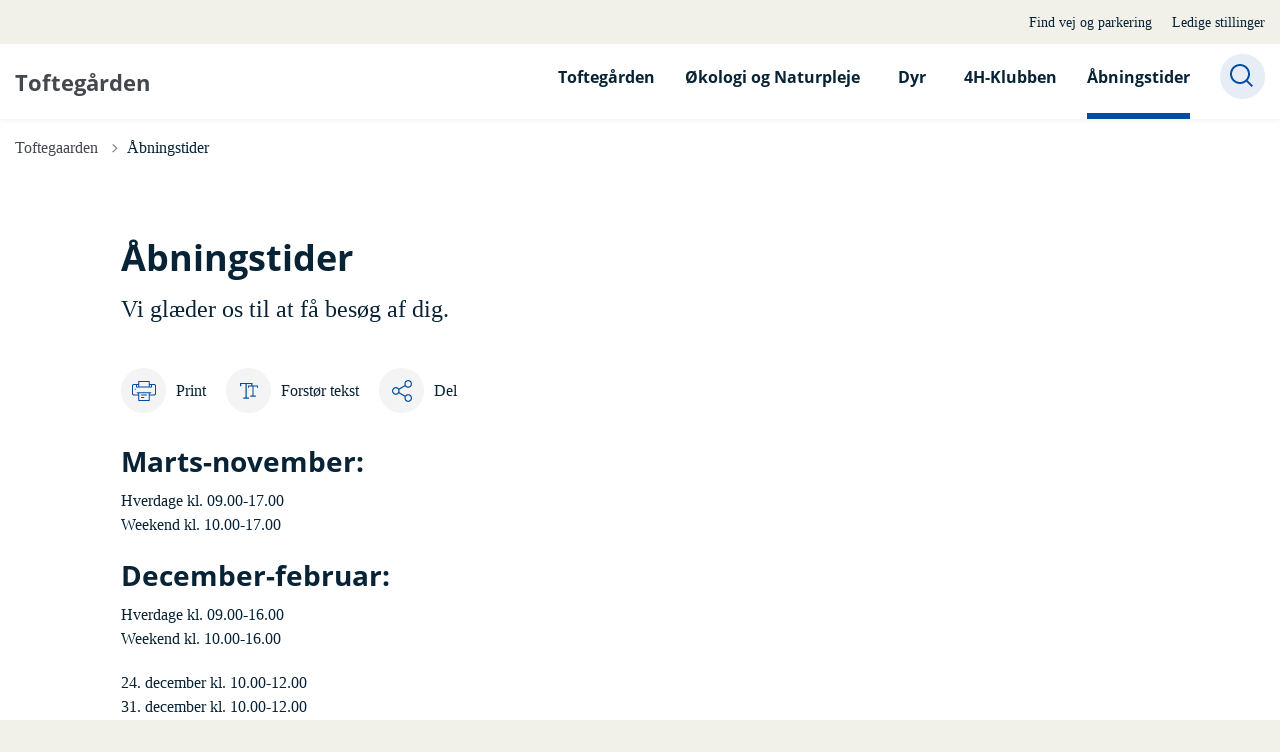

--- FILE ---
content_type: text/html; charset=utf-8
request_url: https://toftegaarden.albertslund.dk/aabningstider
body_size: 10004
content:
<!DOCTYPE html>

    <meta property="publicIp" content="18.191.136.167">

<html lang="da" style="">

<head prefix="og: http://ogp.me/ns#">

    <link rel="stylesheet" media="all" type="text/css" href="/assets/css/icons.css" />
    <link rel="stylesheet" href="/css/bundle.css?v=uJPcraj3MWFXhvDnaH0f1DOvPWQ" />
    <link rel="stylesheet" type="text/css" media="print" href="/assets/css/print.css" />
    

    <script crossorigin="anonymous" src="https://cdnjs.cloudflare.com/ajax/libs/jquery/3.7.1/jquery.min.js"></script>
    <script src="https://cdnjs.cloudflare.com/ajax/libs/1000hz-bootstrap-validator/0.11.9/validator.min.js"></script>
    <script src="https://cdnjs.cloudflare.com/ajax/libs/twitter-bootstrap/4.3.1/js/bootstrap.bundle.min.js"></script>
    <script src="https://ajax.aspnetcdn.com/ajax/jquery.validate/1.16.0/jquery.validate.min.js"></script>
    <script src="https://ajax.aspnetcdn.com/ajax/mvc/5.2.3/jquery.validate.unobtrusive.min.js"></script>
    <script src="https://cdnjs.cloudflare.com/ajax/libs/js-cookie/2.2.1/js.cookie.min.js"></script>
    <script src="/Scripts/picturefill.min.js"></script>
    <script src="/Scripts/lazysizes.min.js"></script>
    <script src="/Scripts/ls.unveilhooks.min.js"></script>
    <script defer src="/scripts/cludo-voice-search.js"></script>
    <script defer src="/js/bundle.js?v=D43i7ag6iDnxkoOu2e-X7rfVFAE"></script>
    <script src="https://dreambroker.com/channel/embed/webc/dreambroker-studio-video-player.js"></script>

                    <!-- Cookieinformation -->
<script id="CookieConsent" src="https://policy.app.cookieinformation.com/uc.js"
    data-culture="DA" type="text/javascript"></script>                     <!-- Cookieinformation -->

    <!--Open Graph Metas-->
    <meta http-equiv="Content-Type" content="text/html; charset=utf-8">
    <title>&#xC5;bningstider | Tofteg&#xE5;rden</title>
        <link rel="alternate" hreflang="da" href="https://toftegaarden.albertslund.dk/aabningstider">
    <meta name="description" content="Vi gl&#xE6;der os til at f&#xE5; bes&#xF8;g af dig.">
    <meta property="og:title" content="&#xC5;bningstider" />
    <meta name="twitter:title" content="&#xC5;bningstider" />
    <meta property="og:description" content="Vi gl&#xE6;der os til at f&#xE5; bes&#xF8;g af dig." />
    <meta name="twitter:description" content="Vi gl&#xE6;der os til at f&#xE5; bes&#xF8;g af dig." />
    <meta name="robots" content="index,follow">

    <meta property="og:url" content="https://toftegaarden.albertslund.dk/aabningstider" />
    <meta property="og:type" content="website" />
    <meta name="pageId" content="31835" />
    <meta name="page_date" content="2021-06-17T13:46:22Z" />
    <meta name="page_breadcrumb" content="Toftegaarden" />

    <meta property="og:updated_time" content="2024-01-19T09.34.14Z" />
    <meta property="og:pageDate" content="2021-06-17T13.46.22Z" />




    <meta property="og:site_name" content="Tofteg&#xE5;rden">
    <meta property="og:locale" content="da">
    <meta name="google-site-verification" content="">
    <meta name="viewport" content="initial-scale=1.0, maximum-scale=5.0, minimum-scale=1.0, width=device-width" />


        <link type="image/jpg" rel="icon" 48x48" href="/media/509251/Byvaaben-massiv.jpg?width=48&amp;height=48&amp;format=noformat&amp;v=1d75b0b9c9cab40 sizes=" />
        <link type="image/jpg" rel="apple-touch-icon" sizes="57x57" href="/media/509251/Byvaaben-massiv.jpg?width=57&amp;height=57&amp;format=noformat&amp;v=1d75b0b9c9cab40" />
        <link type="image/jpg" rel="apple-touch-icon" sizes="60x60" href="/media/509251/Byvaaben-massiv.jpg?width=60&amp;height=60&amp;format=noformat&amp;v=1d75b0b9c9cab40" />
        <link type="image/jpg" rel="apple-touch-icon" sizes="72x72" href="/media/509251/Byvaaben-massiv.jpg?width=72&amp;height=72&amp;format=noformat&amp;v=1d75b0b9c9cab40" />
        <link type="image/jpg" rel="apple-touch-icon" sizes="76x76" href="/media/509251/Byvaaben-massiv.jpg?width=76&amp;height=76&amp;format=noformat&amp;v=1d75b0b9c9cab40" />
        <link type="image/jpg" rel="apple-touch-icon" sizes="114x114" href="/media/509251/Byvaaben-massiv.jpg?width=114&amp;height=114&amp;format=noformat&amp;v=1d75b0b9c9cab40" />
        <link type="image/jpg" rel="apple-touch-icon" sizes="144x144" href="/media/509251/Byvaaben-massiv.jpg?width=144&amp;height=144&amp;format=noformat&amp;v=1d75b0b9c9cab40" />
        <link type="image/jpg" rel="apple-touch-icon" sizes="180x180" href="/media/509251/Byvaaben-massiv.jpg?width=180&amp;height=180&amp;format=noformat&amp;v=1d75b0b9c9cab40" />
        <link rel="icon" type="image/jpg" sizes="16x16" href="/media/509251/Byvaaben-massiv.jpg?width=16&amp;height=16&amp;format=noformat&amp;v=1d75b0b9c9cab40" />
        <link rel="icon" type="image/jpg" sizes="32x32" href="/media/509251/Byvaaben-massiv.jpg?width=32&amp;height=32&amp;format=noformat&amp;v=1d75b0b9c9cab40" />
        <link rel="icon" type="image/jpg" sizes="96x96" href="/media/509251/Byvaaben-massiv.jpg?width=96&amp;height=96&amp;format=noformat&amp;v=1d75b0b9c9cab40" />
        <link rel="icon" type="image/jpg" 120x120" href="/media/509251/Byvaaben-massiv.jpg?width=120&amp;height=120&amp;format=noformat&amp;v=1d75b0b9c9cab40 sizes=" />

    <meta name="msapplication-TileColor" content="#ffffff">
    <meta name="msapplication-TileImage" content="~/icons/ms-icon-144x144.png">
    <meta name="theme-color" content="#ffffff">




    <!-- Cludo tag -->



    <!-- Twitter -->
    <meta name="twitter:card" content="summary" />
        <meta property="fb:page_id" content="Tofteg&#xE5;rden-Dyreg&#xE5;rden-Albertslund" />
    <!-- Twitter - Article -->

    
    <style>
        :root {
            --color-primary: #497729;
            
            --color-secondary: #497729;
            
            
            
            
            
            
            
            
            
            
            
            --color-arrows: #497729;
            --color-btn-primary: #497729;
            
            
            
            --color-primary-decorative: #497729;
            
            
            
            --color-footer: #497729;
            
            
            
            
            
            
            --color-tag: #497729;
            
            
            
            
            
            
            
            
            
            
            
            
            
            
            
            
            
            
            
            
            
            
            
            
            
            
            
            
            
            
            
            
            
        }
    </style>

    <style>
            :root {
            
            
            --header-brand-height-lg: 25px;
            --header-brand-height-md: 25px;

--footer-brand-height-lg: 50px;--footer-brand-height-md: 50px;
                
                
                

                
                
                


                
                
                
                
                
                
                

            }
    </style>
</head>

<body class="cta-icon-arrow-long-thin list-icon-arrow-short    "  data-pageid="31835" data-print-logo="false">


    


    

<header class="header__megamenu-extended  header--full-width bg-color__nav__secondary">
    <div>
        <a class="bypass-block" href="#main-content">G&#xE5; til hovedindhold</a>
    </div>

    <nav class="navbar navbar-expand-lg navbar__megamenu-extended    " aria-label="Hovednavigation">
        <div class="container header__container">
            <div class="navbar__megamenu__header">

                <a class="navbar-brand" href="https://toftegaarden.albertslund.dk/" >
                            <div class="h1">
Tofteg&#xE5;rden                            </div>
                </a>

                <div class="navbar__megamenu__header__togglers">
                        <button id="navbarSearchToggleMobile" class="navbar__search-toggle" type="button" aria-pressed="false" aria-label="S&#xF8;ge knap" aria-haspopup="true" aria-expanded="false">
                            <svg width="23" height="23" viewBox="0 0 23 23" fill="none" xmlns="http://www.w3.org/2000/svg">
                                <path fill-rule="evenodd" clip-rule="evenodd" d="M16.3 17.7C14.6 19.1 12.4 20 10 20C4.5 20 0 15.5 0 10C0 4.5 4.5 0 10 0C15.5 0 20 4.5 20 10C20 12.4 19.2 14.6 17.7 16.3L23 21.5L21.5 23L16.3 17.7ZM18 10C18 14.4 14.4 18 10 18C5.6 18 2 14.4 2 10C2 5.6 5.6 2 10 2C14.4 2 18 5.6 18 10Z" fill="#2961D0"></path>
                            </svg>
                        </button>
                    <button class="navbar-toggler" type="button" data-toggle="collapse" data-target=".navbar-collapse" aria-expanded="false" aria-label="Vis menu">
                        <div class="navbar-toggler-icon"><span></span><span></span><span></span></div>
                    </button>
                </div>
            </div>
                <div class="navbar-collapse">
                                <div class="navbar-nav__secondary-container bg--body">
                                    <div class='navbar-nav__secondary-container__content'>
                                        <ul class="navbar-nav navbar-nav__secondary">
                                                    <li class="nav-item">
                                                        <a class="nav-link "  target="" href="https://toftegaarden.albertslund.dk/find-vej-og-parkering">Find vej og parkering<span></span></a>
                                                    </li>
                                                    <li class="nav-item">
                                                        <a class="nav-link "  target="" href="https://toftegaarden.albertslund.dk/ledige-stillinger">Ledige stillinger<span></span></a>
                                                    </li>
                                        </ul>
                                    </div>
                                </div>

                        <div class="navbar-nav__primary-container">
                                <div class="navbar__megamenu__header">

                                    <a class="navbar-brand" href="https://toftegaarden.albertslund.dk/" Tofteg&#xE5;rden>
                                            <div class="h1">
Tofteg&#xE5;rden<br><strong></strong>                                            </div>
                                    </a>
                                </div>
                            <ul class="nav navbar-nav navbar-nav__primary">
                                            <li class="nav-item ">
                                                    <a class="nav-link "  href="/toftegaarden">Tofteg&#xE5;rden</a>
                                            </li>
                                            <li class="nav-item ">
                                                    <a class="nav-link "  href="/oekologi-og-naturpleje">&#xD8;kologi og Naturpleje</a>
                                            </li>
                                            <li class="nav-item ">
                                                    <a class="nav-link "  href="/dyr">Dyr</a>
                                            </li>
                                            <li class="nav-item ">
                                                    <a class="nav-link "  href="/4h-klubben">4H-Klubben</a>
                                            </li>
                                            <li class="nav-item ">
                                                    <a class="nav-link active" aria-current=page href="/aabningstider">&#xC5;bningstider</a>
                                            </li>
                                    <li class=" nav-item__search-toggle">
                                                <button id="navbarSearchToggle" class="navbar__search-toggle" data-textOpen="&#xC5;ben global s&#xF8;gning" data-textClose="Luk global s&#xF8;gning" type="button" aria-label="S&#xF8;ge knap" aria-haspopup="true" aria-expanded="false">
                                                    <svg width="23" height="23" viewBox="0 0 23 23" fill="none" xmlns="http://www.w3.org/2000/svg">
                                                        <path fill-rule="evenodd" clip-rule="evenodd" d="M16.3 17.7C14.6 19.1 12.4 20 10 20C4.5 20 0 15.5 0 10C0 4.5 4.5 0 10 0C15.5 0 20 4.5 20 10C20 12.4 19.2 14.6 17.7 16.3L23 21.5L21.5 23L16.3 17.7ZM18 10C18 14.4 14.4 18 10 18C5.6 18 2 14.4 2 10C2 5.6 5.6 2 10 2C14.4 2 18 5.6 18 10Z" fill="#2961D0"></path>
                                                    </svg>
                                                </button>
                                        </li>
                            </ul>
                        </div>

                </div>
        </div>
    </nav>
        <div class="header__megamenu-extended__search-bar ">
            <div class="container">
                <form id="global-search-form" class="header__megamenu-extended__search-bar__form" method="GET" action="/soeg/" role="search" autocomplete="off">
                    <div class="form-group ">
                        <input data-useraffle="False" class="js-auto-suggestions" data-search-pageid="32147" type="search" name="query" placeholder="S&#xF8;g efter indhold p&#xE5; hele siden her" required="" aria-label="S&#xF8;g efter indhold p&#xE5; hele siden her">
                        <button id="search-submit" type="submit">S&#xF8;g</button>
                    </div>
                </form>
            </div>
        </div>



<script>
    jQuery(function () {
        CheckBannerShowed()

    });
    jQuery(document).on("click", ".banner__alert__close", function () {
        var id = jQuery(this).data("bannerid");
        console.log(id)
        setCookieBanner(id)
        jQuery(".banner__alert[data-id='" + id + "']").fadeOut("fast");

    });

    function CheckBannerShowed() {
        var bannerIds = Cookies.get('BANNER-IDS');
        if (bannerIds != undefined && bannerIds != "") {
            var ids = bannerIds.split(",")
            var banner = jQuery('.banner__alert');
            $.each(banner, function (index, item) {
                if (jQuery.inArray(jQuery(item).data("id"), ids) == -1) {
                    jQuery(item).css("display", "flex").hide().show()
                }
            });

        } else {
            jQuery(".banner__alert").css("display", "flex")
                .hide()
                .show();
        }
    }
    function setCookieBanner(id) {
        var bannerIds = Cookies.get('BANNER-IDS');
        var ids = [];

        let dt = new Date();
        dt.setMinutes(dt.getMinutes() + 30)
        if (bannerIds != undefined && bannerIds != "") {
            ids = bannerIds.split(",")
            ids.push(id);
            Cookies.set('BANNER-IDS', ids.join(","), { expires: dt })
        } else {
            ids.push(id)
            Cookies.set('BANNER-IDS', ids.join(","), { expires: dt })
        }
    }
</script></header>



    
    


        
<main data-view="articleSidebar" class="bg-main--white article-with-sidebar" data-pagetype="article">
        

    <section class=" ">

        <div class="container">
            <div class="row">
                <div class="col-md-12">
                        <progress value="0" aria-hidden="true"></progress>
                    <div class="breadcrumb-container ">
                        <nav aria-label="Du er her">
                            <ol class="breadcrumb breadcrumb--divider-arrow">
                                        <li class="breadcrumb-item">
                                            <a href="/">
                                                    <span> Toftegaarden</span>


                                                    <svg width="8" height="13" viewBox="0 0 8 13" fill="none" xmlns="http://www.w3.org/2000/svg">
                                                        <path d="M7.8 6.29998L1.5 12.6L-6.1196e-08 11.2L5 6.29998L-4.89568e-07 1.39998L1.5 -2.39074e-05L7.8 6.29998Z" fill="#8f8f8f"></path>
                                                    </svg>
                                            </a>
                                        </li>
                                <li class="breadcrumb-item active" aria-current="page">
                                    <span>&#xC5;bningstider</span>
                                </li>
                            </ol>
                        </nav>



                    </div>
                </div>
            </div>
        </div>
    </section>

        

    <article>
        <div id="main-content">
            <div id="">
                <section>
                    <div class="hero__article ">
                        <div class="container">
                            <div class="row">
                                <div class="col-md-12">
                                    <div class="row">
                                        <div class="col-md-12 col-lg-7 offset-xl-1">
                                            <div class="hero__article__text">
                                                    <h1>&#xC5;bningstider</h1>
                                                        <p>
                                                            Vi glæder os til at få besøg af dig.
                                                        </p>

                                                    <div class="hero__tags--under">
                                                        



                                                    </div>
                                            </div>
                                        </div>
                                    </div>
                                </div>
                            </div>
                        </div>
                    </div>
                </section>
                <section class="article-wrapper " id="">
                    <div class="container">
                        <div class="row">
                            <div class="col-md-12 offset-xl-1 col-lg-7">
                                        


<div class="service-menu-container">
        <ul class="service-menu  ">

                <li class="service-menu__item">
                    <button id="print" onclick="window.print()" title="Print side">
                        <div class="service-menu__item__icon">
                            <svg width="24" height="20" viewBox="0 0 24 20" fill="none" xmlns="http://www.w3.org/2000/svg">
                                <path d="M22.3094 3.03755H17.8289V0.508922C17.8289 0.227906 17.601 0 17.32 0H6.68002C6.399 0 6.17109 0.227906 6.17109 0.508922V3.03759H1.69059C0.758391 3.03755 0 3.79598 0 4.72819V12.8299C0 13.7621 0.758391 14.5206 1.69059 14.5206H6.17109V19.4197C6.17109 19.7007 6.399 19.9286 6.68002 19.9286H17.32C17.601 19.9286 17.829 19.7007 17.829 19.4197V14.5206H22.3095C23.2416 14.5206 24 13.7622 24 12.8299V4.72819C24 3.79598 23.2416 3.03755 22.3094 3.03755ZM17.8289 4.05534H19.0428V5.47964H17.8289V4.05534ZM7.18889 1.01784H16.8111V5.47969H7.18889V1.01784ZM4.95717 4.05539H6.17109V5.47969H4.95717V4.05539ZM16.8111 18.9108H7.18889V12.2086H16.8111L16.8111 18.9108ZM22.9823 12.8299C22.9823 13.2009 22.6804 13.5028 22.3095 13.5028H17.8289V12.2087H18.7573C19.0383 12.2087 19.2662 11.9808 19.2662 11.6998C19.2662 11.4187 19.0383 11.1908 18.7573 11.1908H5.24278C4.96177 11.1908 4.73386 11.4187 4.73386 11.6998C4.73386 11.9808 4.96177 12.2087 5.24278 12.2087H6.17114V13.5028H1.69059C1.31967 13.5028 1.01784 13.2009 1.01784 12.8299V4.72819C1.01784 4.35722 1.31967 4.05534 1.69059 4.05534H3.93937V5.98851C3.93937 6.26953 4.16723 6.49744 4.4483 6.49744H19.5518C19.8328 6.49744 20.0607 6.26953 20.0607 5.98851V4.05534H22.3095C22.6804 4.05534 22.9823 4.35717 22.9823 4.72819V12.8299Z" fill="#005CBB"></path>
                                <path d="M3.225 8.87992C3.57713 8.87992 3.86259 8.59446 3.86259 8.24233C3.86259 7.8902 3.57713 7.60474 3.225 7.60474C2.87286 7.60474 2.5874 7.8902 2.5874 8.24233C2.5874 8.59446 2.87286 8.87992 3.225 8.87992Z" fill="#005CBB"></path>
                                <path d="M11.8523 16.0796H9.4767C9.19568 16.0796 8.96777 16.3074 8.96777 16.5885C8.96777 16.8695 9.19563 17.0974 9.4767 17.0974H11.8523C12.1333 17.0974 12.3612 16.8695 12.3612 16.5885C12.3612 16.3074 12.1333 16.0796 11.8523 16.0796Z" fill="#005CBB"></path>
                                <path d="M14.5234 13.5027H9.4767C9.19568 13.5027 8.96777 13.7306 8.96777 14.0116C8.96777 14.2927 9.19563 14.5205 9.4767 14.5205H14.5233C14.8043 14.5205 15.0322 14.2927 15.0322 14.0116C15.0322 13.7306 14.8044 13.5027 14.5234 13.5027Z" fill="#005CBB"></path>
                            </svg>
                        </div>
                        <div class="service-menu__item__text">Print</div>
                    </button>
                </li>

                <li class="service-menu__item">
                    <button class="dropdown-toggle dropdown-toggle__enlarge-text" id="enlargeText"
                            data-toggle="dropdown"
                            aria-haspopup="true"
                            aria-expanded="false"
                            title="G&#xF8;r teksten st&#xF8;rre eller mindre"
                            aria-label="Forst&#xF8;r tekst er sat til #%. Du kan &#xE6;ndre procenten her.">
                        <div class="service-menu__item__icon">
                            <svg width="18" height="17" viewBox="0 0 18 17" fill="none" xmlns="http://www.w3.org/2000/svg">
                                <path d="M6.74998 2.08935H11.25V4.33935H12.375V0.964355H0V4.33935H1.125V2.08935H5.62499V15.5894H3.37499V16.7144H8.99998V15.5894H6.74998V2.08935Z" fill="#005CBB"></path>
                                <path d="M7.875 3.46436V5.71435H9V4.58935H12.375V13.5893H10.125V14.7143H15.75V13.5893H13.5V4.58935H16.875V5.71435H18V3.46436H7.875Z" fill="#005CBB"></path>
                            </svg>
                        </div>
                        <div class="service-menu__item__text">
                            Forst&#xF8;r tekst
                        </div>
                    </button>
                    <div class="dropdown-menu dropdown-menu__enlarge-text" x-placement="bottom-start" style="position: absolute; transform: translate3d(0px, 45px, 0px); top: 0px; left: 0px; will-change: transform;">
                        <ul class="fontsize">
                            <li> <button aria-pressed="false">75%</button></li>
                            <li class="selected-size"> <button aria-pressed="true">100%</button></li>
                            <li> <button aria-pressed="false">125%</button></li>
                            <li> <button aria-pressed="false">150%</button></li>
                        </ul>
                    </div>
                </li>
           
                
<li class="service-menu__item">
    <button class="dropdown-toggle dropdown-toggle__share" id="share" aria-haspopup="true" aria-expanded="false" title="Del">
        <div class="service-menu__item__icon">
            <svg width="20" height="23" viewBox="0 0 20 23" fill="none" xmlns="http://www.w3.org/2000/svg">
                <path d="M16.2026 15.0981C14.9824 15.0981 13.8943 15.7011 13.1982 16.633L7.37004 13.2571C7.50661 12.8506 7.5815 12.412 7.5815 11.9598C7.5815 11.503 7.50661 11.069 7.36564 10.6579L13.1894 7.28661C13.8811 8.22308 14.9736 8.83063 16.1982 8.83063C18.2863 8.83063 19.9912 7.06735 19.9912 4.8975C19.9912 2.72764 18.2907 0.964355 16.1982 0.964355C14.1057 0.964355 12.4053 2.72764 12.4053 4.8975C12.4053 5.35431 12.4802 5.79284 12.6211 6.19941L6.80176 9.57067C6.11013 8.62964 5.01762 8.02665 3.79295 8.02665C1.70485 8.02665 0 9.78994 0 11.9598C0 14.1296 1.70485 15.8929 3.79736 15.8929C5.02203 15.8929 6.11454 15.2854 6.81057 14.3443L12.6344 17.7202C12.4934 18.1313 12.4141 18.5744 12.4141 19.0312C12.4141 21.1965 14.1145 22.9644 16.207 22.9644C18.2996 22.9644 20 21.2011 20 19.0312C20 16.8614 18.2952 15.0981 16.2026 15.0981ZM16.2026 2.20231C17.6388 2.20231 18.8062 3.41286 18.8062 4.90206C18.8062 6.39127 17.6388 7.60181 16.2026 7.60181C14.7665 7.60181 13.5991 6.39127 13.5991 4.90206C13.5991 3.41286 14.7709 2.20231 16.2026 2.20231ZM3.79736 14.6595C2.36123 14.6595 1.19383 13.449 1.19383 11.9598C1.19383 10.4706 2.36123 9.26004 3.79736 9.26004C5.23348 9.26004 6.40088 10.4706 6.40088 11.9598C6.40088 13.449 5.22907 14.6595 3.79736 14.6595ZM16.2026 21.7264C14.7665 21.7264 13.5991 20.5159 13.5991 19.0266C13.5991 17.5374 14.7665 16.3269 16.2026 16.3269C17.6388 16.3269 18.8062 17.5374 18.8062 19.0266C18.8062 20.5159 17.6388 21.7264 16.2026 21.7264Z" fill="#005CBB"></path>
            </svg>
        </div>
        <div class="service-menu__item__text">
            Del
        </div>
    </button>
    <ul class="dropdown-menu dropdown-menu__share" aria-labelledby="share">
            <li>
                <a href="https://www.facebook.com/sharer.php?u=https://toftegaarden.albertslund.dk/aabningstider" target="_blank" title="facebook">
                    <div class="icon-facebook"></div>
                </a>
            </li>
            <li>
                <a href="https://www.linkedin.com/shareArticle?url=https://toftegaarden.albertslund.dk/aabningstider" target="_blank" title="Linkedin">
                    <div class="icon-linkedin"></div>
                </a>
            </li>
            <li>
                <a href="https://twitter.com/share?url=https://toftegaarden.albertslund.dk/aabningstider" target="_blank" title="twitter">
                    <div class="icon-twitter"></div>
                </a>
            </li>
        <li>
            <input id="copiedText" type="text" value="https://toftegaarden.albertslund.dk/aabningstider" aria-label="Kopieret link til side" aria-hidden="true" disabled>
            <div class="btn-tooltip">
                <button class="shareLinkJs" aria-labelledby="shareLinkTooltip" target="_blank" rel="noreferrer" data-toggle="tooltip" data-placement="top" title="Kopier link">
                    <div class="icon-link"></div>
                </button>
                <div class="btn-tooltip__text" id="shareLinkTooltip" role="tooltip">Link kopieret</div>
            </div>
        </li>
        <li>
            <button class="email-share-btn" data-email-subject="Her er noget, jeg fandt og vil dele med dig" data-email-link-text="Du kan se siden her: " data-email-body="Jeg t&#xE6;nkte, at denne side kunne v&#xE6;re interessant for dig" title="Del via email">
                <div class="icon-at-sign"></div>
            </button>
        </li>
    </ul>
</li>
        </ul>
</div>

                                    <div class="article-anchor-menu">
                                        <h2>Indhold</h2>
                                        <ol></ol>
                                    </div>

                                    
    <div id="page-content" class="content">
                        

    <div class="rich-text">
        <h2>Marts-november:</h2>
<p>Hverdage kl. 09.00-17.00<br>Weekend kl. 10.00-17.00</p>
<h2>December-februar:</h2>
<p>Hverdage kl. 09.00-16.00<br>Weekend kl. 10.00-16.00</p>
<p>24. december kl. 10.00-12.00<br>31. december kl. 10.00-12.00</p>
<h2>Toftegården er lukket på følgende helligdage:</h2>
<p>Skærtorsdag - Langfredag - 2. påskedag<br>Kr. Himmelfartsdag<br>2. Pinsedag<br>1. og 2. juledag<br>Nytårsdag</p>
<p>Hvis der er lukket på andre tidspunkter, vil det fremgå af hjemmesiden eller i Albertslund Posten.</p>
    </div>

<script>
    var tooltips = jQuery('[data-globaltextid]');
    var text = "";
    if (tooltips != undefined) {
        tooltips.each(function (i, obj) {
            var id = jQuery(this).data("globaltextid");
            if (id != "") {
                getGlobalText(id, jQuery(this));
            }
        });
    }

    function getGlobalText(id, element) {
        var text = "";
        $.ajax({
            type: "GET",
            url: "/api/ToolTipGlobal/GetGlobalToolTipById",
            data: {
                id: id
            },
            success: function (data) {
                text = data;
                jQuery('[data-globaltextid=' + id + ']').attr("data-tippy-content", data);
            },
            error: function (data) {
                console.log("Error getting global tooltip:\n" + data);
            }
        });
        return text;
    }
</script>
    </div>





                            </div>
                                <div class="col-md-12 col-lg-4 offset-lg-1 col-xl-3">

                                            

                                </div>

                        </div>
                    </div>
                </section>
                        
<section class="mb--large">

    <div class="container">
        <div class="row">
            <div class="col-md-12 col-lg-7 offset-xl-1">



            </div>
        </div>
    </div>
</section>
            </div>
        </div>
    </article>
</main>





    <section aria-label="Indhold efter artikel">
                    

<section class="  ">
    <div class="container">
    </div>

<div class="container-fluid">

    <div class="media-box  media-box--full-width    " data-fullwidthimage="true">
        <div class="media-box__media media__container">
                    <picture>
                        <source data-srcset="/media/74690/Toftegaarden-29-8-07-107.jpg?width=1920&amp;height=640&amp;format=jpg&amp;quality=90&amp;bgcolor=fff&amp;v=1d75b0bd86fea60"
                                media="(max-width: 480px)" />
                        <source data-srcset="/media/74690/Toftegaarden-29-8-07-107.jpg?width=1920&amp;height=640&amp;format=jpg&amp;quality=90&amp;bgcolor=fff&amp;v=1d75b0bd86fea60"
                                media="(max-width: 700px)" />
                        <source data-srcset="/media/74690/Toftegaarden-29-8-07-107.jpg?width=1920&amp;height=640&amp;format=jpg&amp;quality=90&amp;bgcolor=fff&amp;v=1d75b0bd86fea60"
                                media="(max-width: 900)" />
                        <source data-srcset="/media/74690/Toftegaarden-29-8-07-107.jpg?width=1920&amp;height=640&amp;format=jpg&amp;quality=90&amp;bgcolor=fff&amp;v=1d75b0bd86fea60"
                                media="(max-width: 1000px)" />
                        <source data-srcset="/media/74690/Toftegaarden-29-8-07-107.jpg?width=1920&amp;height=640&amp;format=jpg&amp;quality=90&amp;bgcolor=fff&amp;v=1d75b0bd86fea60"
                                media="(min-width: 2000px)" />

                        <img src="/media/74690/Toftegaarden-29-8-07-107.jpg?width=1920&amp;height=640&amp;format=jpg&amp;quality=100&amp;bgcolor=fff&amp;v=1d75b0bd86fea60"
                             data-sizes="auto"
                             loading="lazy" class="lazyload"
                             alt=""
                             title="" />
                    </picture>
        </div>
        <div class="container">
            <div class="row">
                <div class="col-sm-12 col-md-6 ">
                    <div class="media-box__text ">
                                    <h2 class="h1">Tofteg&#xE5;rden er mere end en bes&#xF8;gsg&#xE5;rd</h2>
                                <div class="rich-text">
                                    <p>Toftegården står for den bevarende pleje af de arealer i kommunen, der ligger fredede hen.</p>
                                </div>
                    </div>
                </div>
            </div>
        </div>
    </div>
</div>

</section>
    </section>






        


                <footer class="footer ">
            <div class="footer__container">
                <div class="container">
                    <div class="row">
                        <div class="col-md-12 col-lg-5 col--footer">
                                <div class="logo">
                                        <img src="/media/lkbeckn4/albertslund_logo_inverted.png?height=50&amp;quality=100&amp;v=1d7644617cc43f0" alt="Tofteg&#xE5;rden Logo" />
                                </div>

                                <div class="footer__content">
                                    <div class="rich-text">
                                        <p>Toftegården<br />Vridsløsestræde 29<br />2620 Albertslund<br />Tlf. 4364 0861<br /><a href="mailto:toftegaarden@albertslund.dk" title="Skriv til Toftegården">toftegaarden@albertslund.dk</a></p>
<p>EAN 5798008870859, CVR 66137112</p>
                                    </div>
                                </div>
                        </div>
                            <div class="col-md-12 col-lg-6 offset-lg-1 col--footer">
                                <div class="container">
                                    <div class="row">
                                                <div class="col-md-6 col--footer">
                                                    <div class="footer__content">
                                                            <div class="">
                                                                                <ul>
                                                                                        <li>
                                                                                            <a rel="" href="https://www.was.digst.dk/toftegaarden-albertslund-dk">
                                                                                                Tilg&#xE6;ngelighedserkl&#xE6;ring
                                                                                            </a>
                                                                                        </li>
                                                                                        <li>
                                                                                            <a rel="" href="https://albertslund.kommuneplatformen.dk/umbraco">
                                                                                                Redakt&#xF8;rlogin
                                                                                            </a>
                                                                                        </li>
                                                                                </ul>
                                                            </div>
                                                    </div>
                                                </div>
                                                <div class="col-md-6 col--footer">
                                                    <div class="footer__content">
                                                            <div class="">
                                                                                <ul>
                                                                                            <li>
                                                                                                

<div class="link--icon"><a class="icon-facebook" target="_blank" rel="noreferrer" href="https://www.facebook.com/Tofteg%C3%A5rden-Dyreg%C3%A5rden-Albertslund-525781610896341"> Tofteg&#xE5;rden-Dyreg&#xE5;rden-Albertslund</a></div>

                                                                                            </li>
                                                                                </ul>
                                                            </div>
                                                    </div>
                                                </div>
                                    </div>
                                </div>
                            </div>
                    </div>
                </div>
            </div>
        </footer>








                

    
<script src="https://cdnjs.cloudflare.com/ajax/libs/popper.js/2.9.2/umd/popper.min.js"></script>

</body>
</html>
